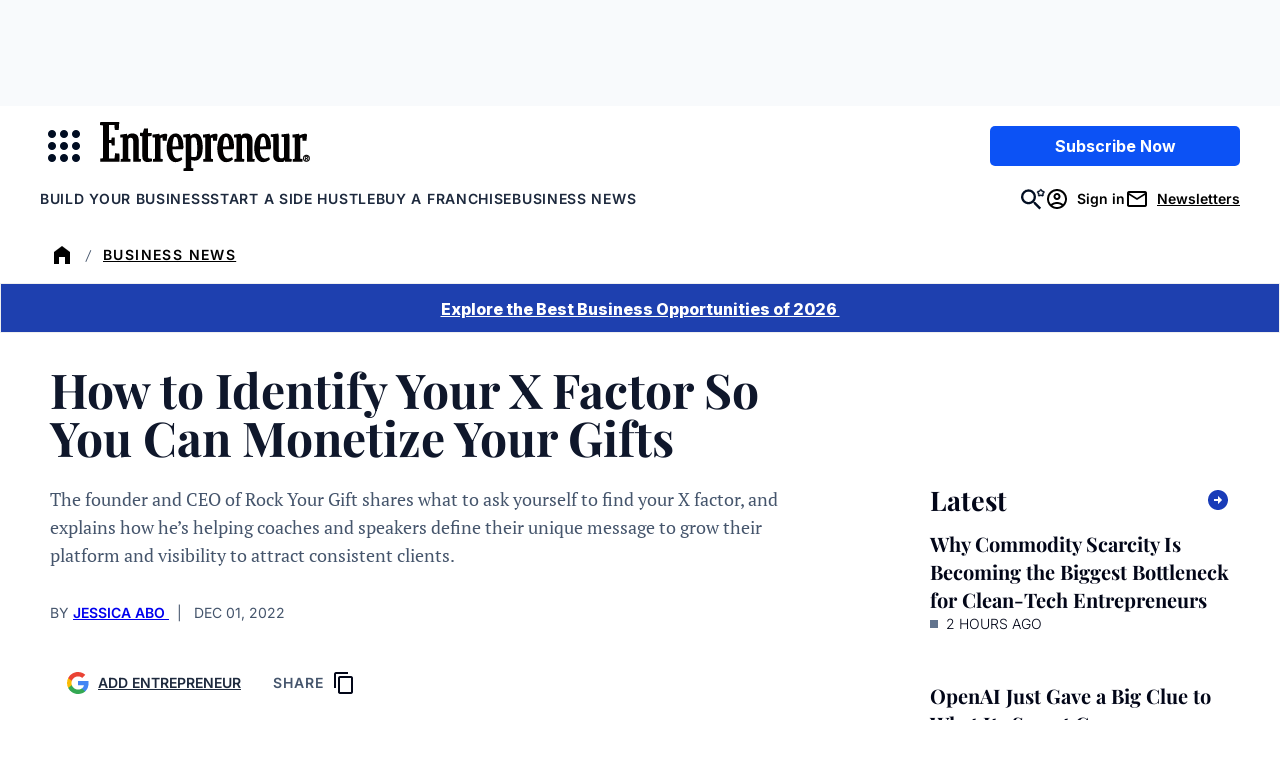

--- FILE ---
content_type: image/svg+xml
request_url: https://www.entrepreneur.com/wp-content/themes/entrepreneur/dist/svg/icon-chevron.svg
body_size: -418
content:
<svg xmlns="http://www.w3.org/2000/svg" viewBox="0 0 24 24"><path d="m12.007 14.5 7.35-7.35q.375-.375.875-.363t.875.388q.375.374.375.875a1.2 1.2 0 0 1-.375.875l-7.675 7.7q-.3.3-.675.45t-.75.15-.75-.15-.675-.45l-7.7-7.7a1.17 1.17 0 0 1-.363-.888 1.26 1.26 0 0 1 .388-.887q.374-.375.875-.375a1.2 1.2 0 0 1 .875.375z"/></svg>

--- FILE ---
content_type: text/javascript;charset=utf-8
request_url: https://id.cxense.com/public/user/id?json=%7B%22identities%22%3A%5B%7B%22type%22%3A%22ckp%22%2C%22id%22%3A%22mkpxbx21l2q7t1i4%22%7D%2C%7B%22type%22%3A%22lst%22%2C%22id%22%3A%2241y6wh8gj2b1t58mbn0u11ye%22%7D%2C%7B%22type%22%3A%22cst%22%2C%22id%22%3A%2241y6wh8gj2b1t58mbn0u11ye%22%7D%5D%7D&callback=cXJsonpCB2
body_size: 204
content:
/**/
cXJsonpCB2({"httpStatus":200,"response":{"userId":"cx:2894p3cjmpmgwghy1e4jrek9b:3zwdre35ve2k","newUser":false}})

--- FILE ---
content_type: text/javascript;charset=utf-8
request_url: https://p1cluster.cxense.com/p1.js
body_size: 98
content:
cX.library.onP1('41y6wh8gj2b1t58mbn0u11ye');


--- FILE ---
content_type: application/javascript
request_url: https://www.entrepreneur.com/wp-content/themes/entrepreneur/dist/js/ads.js?ver=71207f080b3723151d46
body_size: 6501
content:
!function(){"use strict";class e{constructor(){return window.__iasPET=window.__iasPET||{},window.__iasPET.pubId="9214",this.promise=new Promise(((e,t)=>{this.resolve=e,this.reject=t})),this.setAdValues(),this.promise}setAdValues(){this.iasPETSlots=[];document.querySelectorAll(".ad").forEach((e=>{this.iasPETSlots.push({adSlotId:`${e.id}`,size:[[728,90],[970,90],[970,250],[728,90],[300,50],[320,50]],adUnitPath:window?.EPAdData?.rootAdUnit})})),window.googletag.cmd.push((()=>{window.__iasPET.queue.push({adSlots:this.iasPETSlots,dataHandler:this.verifyAdValues.bind(this)})}))}verifyAdValues(e){window.__iasPET.setTargetingForGPT();const t=JSON.parse(e),{fr:n=null,brandSafety:{vio:a=null,off:o=null,dlm:s=null,hat:i=null,drg:r=null,alc:c=null,adt:l=null}}=t;window.dataLayer=window.dataLayer||[],window.dataLayer.push({content:[{traffic_verification:[{ias_brand:[{violence:a,offensive_language:o,illegal_download:s,hate_speech:i,drugs:r,alcohol:c,adult:l}],ias_ivt:n}]}]}),this.resolve(t)}}var t=()=>{!function(e,t,n,a,o,s,i){if(t&&0!==t.length&&n&&a&&o){e.googletag=e.googletag||{cmd:[]};var r,c=s,l=i,d=["0","1","2","3","4","5","6","7","8","9","a","b","c","d","e","f","g","h","i","j","k","l","m","n","o","p","q","r","s","t","u","v","w","x","y","z"],g={"1_0010":"01","1_0011":"02","1_0020":"03","1_0021":"04","1_0110":"05","1_0111":"06","1_0120":"07","1_0121":"08","1_0310":"09","1_0311":"0a","1_0320":"0b","1_0321":"0c","1_0610":"0d","1_0611":"0e","1_0620":"0f","1_0621":"0g","1_0810":"0h","1_0811":"0i","1_0820":"0j","1_0821":"0k","2_0000":"19","2_0001":"1a","2_0002":"1b","2_000z":"1c","2_0030":"1d","2_0031":"1e","2_0032":"1f","2_003z":"1g","2_0100":"1h","2_0101":"1i","2_0102":"1j","2_010z":"1k","2_0130":"1l","2_0131":"1m","2_0132":"1n","2_013z":"1o","2_0300":"1p","2_0301":"1q","2_0302":"1r","2_030z":"1s","2_0330":"1t","2_0331":"1u","2_0332":"1v","2_033z":"1w","2_0600":"1x","2_0601":"1y","2_0602":"1z","2_060z":"20","2_0630":"21","2_0631":"22","2_0632":"23","2_063z":"24","2_0800":"25","2_0801":"26","2_0802":"27","2_080z":"28","2_0830":"29","2_0831":"2a","2_0832":"2b","2_083z":"2c","1_0z10":"3l","1_0z11":"3m","1_0z20":"3n","1_0z21":"3o","2_0z00":"3x","2_0z01":"3y","2_0z02":"3z","2_0z0z":"40","2_0z30":"41","2_0z31":"42","2_0z32":"43","2_0z3z":"44"},u={gpt:0,amp:1,video:2,mobile:3,gpt_lite:4,adx_tag:5},_={out_of_page:0,anchor:1,app_open:2,banner:3,instream_audio:4,instream_video:5,interstitial:6,native_advance:7,rewarded:8,others:35},p={desktop:0,smartphone:1,tablet:2,connecttv:3,others:35},m={ios:0,android:1,macos:2,windows:3,others:35},h={chrome:0,safari:1,edge:2,others:35};e.googletag.cmd.unshift=function(t){e.googletag.cmd.splice(1,0,t)},e.googletag.cmd.push((function(){var n=["slotRequested","slotResponseReceived","slotRenderEnded","slotOnload","impressionViewable","slotVisibilityChanged"],a=n.slice(1),o=e.googletag.pubads();function s(e){return"u"+(e<11?e:e<26?"10-":e<51?"25-":e<101?"50-":"100-")}function i(e){e.__setTargeting=e.setTargeting,e.setTargeting=function(){var t=[];for(var n in arguments)t.push(arguments[n]);var a=e.__setTargeting.apply(e,t);return k(e),a}.bind(e)}function r(e){e.__clearTargeting=e.clearTargeting,e.clearTargeting=function(){var t=[];for(var n in arguments)t.push(arguments[n]);var a=e.__clearTargeting.apply(e,t);return k(e),a}.bind(e)}o.__product_version=3,o.__hook_version=6,o.setTargeting("in2w_key15","u0"),o.__refresh=o.refresh,o.refresh=function(e){var t=[];for(var n in arguments)t.push(arguments[n]);try{for(var n in e||(e=this.getSlots()),e){var a=e[n];a.setTargeting("in2w_key15",s(a.__refreshCount||0))}}catch(e){}o.__refresh.apply(o,t)}.bind(o),o.__setTargeting=o.setTargeting,o.setTargeting=function(){var e=[];for(var t in arguments)e.push(arguments[t]);var n=o.__setTargeting.apply(o,e);try{var a=this.getSlots();for(var t in a){k(a[t])}}catch(e){}return n}.bind(o),o.__clearTargeting=o.clearTargeting,o.clearTargeting=function(){var e=[];for(var t in arguments)e.push(arguments[t]);var n=o.__clearTargeting.apply(o,e);try{var a=this.getSlots();for(var t in a){k(a[t])}}catch(e){}return n}.bind(o),e.googletag.__defineOutOfPageSlot=e.googletag.defineOutOfPageSlot,e.googletag.defineOutOfPageSlot=function(){var t=[];for(var n in arguments)t.push(arguments[n]);var a=e.googletag.__defineOutOfPageSlot.apply(e.googletag,t);return a.__is_oop=!0,a.__oop_format=t[1],i(a),r(a),k(a),a}.bind(e.googletag),e.googletag.__defineSlot=e.googletag.defineSlot,e.googletag.defineSlot=function(){var t=[];for(var n in arguments)t.push(arguments[n]);var a=e.googletag.__defineSlot.apply(e.googletag,t);return a.__is_oop=!1,a.__def_sizes=arguments[1],i(a),r(a),a.__defineSizeMapping=a.defineSizeMapping,a.defineSizeMapping=function(e){var t=[];for(var n in arguments)t.push(arguments[n]);var o=a.__defineSizeMapping.apply(a,t);return a.__sz_mapping=e,k(a),o}.bind(a),k(a),a}.bind(e.googletag),o.__reportEvents=function(e,t){if(o.__eventProxy&&o.__eventProxy[e])for(var n in o.__eventProxy[e])try{o.__eventProxy[e][n](t)}catch(e){}},o.__addEventListener=o.addEventListener,o.addEventListener=function(e,s){if(-1!==n.indexOf(e))try{return this.__eventProxy=this.__eventProxy||{},this.__eventProxy[e]?(-1===this.__eventProxy[e].indexOf(s)&&this.__eventProxy[e].push(s),o):(this.__eventProxy[e]=[s],o.__addEventListener(e,(function(n){var s=n.slot;if(s.__skipEvent&&s.__skipEvent[e]&&(new Date).getTime()-s.__skipEvent[e]<3e3)delete s.__skipEvent[e];else if(-1===a.indexOf(e)||!function(e){var n=e.__getResponseInformation?e.__getResponseInformation():e.getResponseInformation();return n&&n.advertiserId&&-1!==t.indexOf(n.advertiserId)}(s))for(var i in o.__eventProxy[e])try{o.__eventProxy[e][i](n)}catch(e){}})))}catch(e){}return o.__addEventListener(e,s)}.bind(o),o.addEventListener("slotRequested",(function(e){var t=e.slot;delete t.__responseInfo,t.__refreshCount=t.__refreshCount||0,++t.__refreshCount})),o.__removeEventListener=o.removeEventListener,o.removeEventListener=function(e,t){try{var n=this.__eventProxy;if(n&&n[e])return-1!==n[e].indexOf(t)&&(n[e].splice(n[e].indexOf(t),1),!0)}catch(e){}return o.__removeEventListener(e,t)}.bind(o)}))}function f(){var e,t=(e=window.navigator)&&(e=e.userAgent)?e:"",n=function(){var e=window.navigator;return e&&(e=e.userAgentData)?e:null}();return{os:w(t),dc:b(t),browser:v(t,n)}}function w(e){return y(e,"Win")?"windows":y(e,"like Mac")?"ios":y(e,"Mac")?"macos":y(e,"Android")?"android":"others"}function b(e){return function(e){return y(e,"iPad")||y(e,"Tablet")||y(e,"Android")&&!y(e,"Mobile")||y(e,"Silk")}(e)?"tablet":function(e){return y(e,"iPod")||y(e,"iPhone")||y(e,"Android")||y(e,"IEMobile")}(e)?"smartphone":function(e){return y(e,"Roku")||y(e,"SMART-TV")||y(e,"SmartTV")||y(e,"NetCast")||y(e,"crkey")}(e)?"connecttv":"desktop"}function v(e,t){var n=function(e){if(e&&e.brands){if(P(e.brands,"Opera"))return"opera";if(P(e.brands,"Microsoft Edge"))return"edge";if(P(e.brands,"Chrome"))return"chrome"}return null}(t);return n||(y(e,"OPR/")||y(e,"Opera")?"others":y(e,"Edg")?"edge":y(e,"Firefox")?"others":y(e,"Chrome")?"chrome":y(e,"Safari")||y(e,"iPad")||y(e,"iPhone")||y(e,"iphone")?"safari":"others")}function y(e,t){return-1!==e.indexOf(t)}function P(e,t){return e.some((function(e){return e.brand===t}))}function E(e,t,n,a,o,s){try{if("u"===n)return[{key:"in2w_key16",values:[]},{key:"in2w_key20",values:[]},{key:"in2w_key21",values:[]}];var i=function(e,t){if(void 0===(e=u[e]))throw new Error;return"top_anchor"!==t&&"bottom_anchor"!==t||(t="anchor"),{rt:d[e],ivf:d[t=void 0!==_[t]?_[t]:_.others]}}(a,o),c=function(){if(r)return r;var e=f(),t=void 0!==h[e.browser]?h[e.browser]:h.others,n=void 0!==m[e.os]?m[e.os]:m.others,a=void 0!==p[e.dc]?p[e.dc]:p.others;return r={dc:d[a],os:d[n],browser:d[t]}}(),l=i.rt,w=i.ivf,b=c.dc,v=c.os,y=c.browser,P="b"===n,E=function(e,t){if(e)return["0"];for(var n,a=Math.floor(1e3*Math.random()+1),o=[],s=0,i=0;i<t.length;++i){var r=1,c=t[i],l=0;for(n=0;n<c.length;n++)if(a<=(l+=c[n])){r=n+1;break}r>1&&s>0&&(r=r+s-1),s+=t[i].length;var g=d[r];for(n=0;n<o.length;++n)if(o[n]===g){n=-1;break}-1!==n&&o.push(g)}return o}(P,t),A=function(e){var t=(new Date).getTime()+36e5*e,n=parseInt(t/36e5,10)%24;return[[1,0],[3,24],[6,32]].map((function(e){return d[Math.floor(n/e[0])+e[1]]}))}(e),k=function(e,t,n,a,o,s,i){var r=[];if("0"===n||"3"===n){var c=g["2_"+e+t+n+o];c&&r.push(c)}else{var l=g["1_"+e+t+n+a];l&&r.push(l)}var d=[],u=[];return r.forEach((e=>{d.push("-"+e);for(var t=0;t<s.length;++t){var n=e+s[t];d.push(n),i.forEach((e=>{u.push(n+e)}))}})),{short:d,full:u}}(l,w,b,v,y,E,A);P&&(k.short=[]);var S=[];return s&&s.length&&S.push(function(e){var t=e;("fluid"===e||"number"==typeof t[0]&&"number"==typeof t[1])&&(t=[e]);var n=[],a=1e5,o=1,s=1e5,i=1;for(var r in t)if("fluid"===t[r])n.push(t[r]);else{var c=t[r][0],l=t[r][1];c<a&&(a=c),c>o&&(o=c),l<s&&(s=l),l>i&&(i=l),n.push(c+"x"+l)}n.sort(((e,t)=>e<t?-1:1));var d=n.length;return n.push(a),n.push(o),n.push(s),n.push(i),n.push(d),function(e){try{if(!e.length)return"0";let t=305419896;for(let n=0;n<e.length;++n)t^=(t<<5)+(t>>2)+e.charCodeAt(n)&4294967295;return(t<0?4294967296+t:t)+""}catch(e){return"-1"}}(n.join(","))}(s)),[{key:"in2w_key16",values:k.short},{key:"in2w_key20",values:k.full},{key:"in2w_key21",values:S}]}catch(e){return[]}}function A(e,t){for(var n in e)for(var a in t)if(e[n]===t[a])return!0;return!1}function k(e){try{if(e.__should_skip_labeling)return void(e.__should_skip_labeling=!1);var t=e.getTargeting(n),s="u";if(A(t,a))s="b";else if(A(t,o))s="o";else{var i=googletag.pubads().getTargeting(n);A(i,a)?s="b":A(i,o)&&(s="o")}var r,d="banner";if(e.__is_oop)d=googletag.enums.OutOfPageFormat[e.__oop_format]?googletag.enums.OutOfPageFormat[e.__oop_format].toLowerCase():"out_of_page";else try{if(e.__sz_mapping){var g=Math.round(window.innerWidth),u=Math.round(window.innerHeight);for(var _ in e.__sz_mapping){var p=e.__sz_mapping[_][0];if(p[0]<=g&&p[1]<=u){r=e.__sz_mapping[_][1];break}}}else e.__def_sizes&&(r=e.__def_sizes)}catch(e){}var m=E(c,l,s,"gpt",d,r);for(var _ in m)e.__setTargeting(m[_].key,m[_].values)}catch(e){}}}(window,[5140587351],"intowow_optimized",["false"],["true"],-5,[[900,10,10,10,10,10,10,10,10,10,10],[900,20,20,20,20,20]])};var n=()=>{!function(e,t,n){var a=decodeURIComponent,o="",s="",i="split",r="length",c=0,l="localStorage";if(e[n]=e[n]||{},e[n].us={},(c=(o=a(function(n){var a;return e[l]?e[l][n]||"":(a=t.cookie.match(n+"=([^;]*)"))&&a[1]||""}("_ccmdt"))[i]("||"))[r])>0)for(;c--;)(s=o[c][i]("="))[r]>1&&(s[1].indexOf(";;")>-1?(e[n].us[s[0]]=s[1][i](";;"),e[n].us[s[0]].pop()):e[n].us[s[0]]=s[1])}(window,document,"_ml"),function(){_ml=window._ml||{},_ml.eid="80990",_ml.cid="",window.EPAdData.keyValues?.campaign&&(_ml.cid=`${window.EPAdData.keyValues?.campaign},${window.EPAdData.keyValues?.kw}`),_ml.informer={callback:function(){_ml.isEmptyObj(_ml.us)||(window.dataLayer=window.dataLayer||[],dataLayer.push({event:"bombora_profile_load",bombora_domain:_ml.us.dm,bombora_industry:_ml.us.ind,bombora_revenue:_ml.us.cr,bombora_size:_ml.us.cs,bombora_b2b_interest:_ml.us.tp&&_ml.us.tp.length>0?_ml.us.tp[0]:void 0,bombora_interest_group:_ml.us.pc&&_ml.us.pc.length>0?_ml.us.pc[0]:void 0,bombora_install_data:_ml.us.ins&&_ml.us.ins.length>0?_ml.us.ins[0]:void 0,bombora_seniority:_ml.us.sn,bombora_decision_maker:_ml.us.dcm,bombora_job_function:_ml.us.fa&&_ml.us.fa.length>0?_ml.us.fa[0]:void 0,bombora_professional_group:_ml.us.pg&&_ml.us.pg.length>0?_ml.us.pg[0]:void 0}))},enable:!0};var e=document.getElementsByTagName("script")[0],t=new Date,n=document.createElement("script");n.type="text/javascript",n.async=!0,n.src="https://ml314.com/tag.aspx?"+t.getDate()+t.getMonth()+t.getFullYear(),e.parentNode.insertBefore(n,e);let a=window.cX=window.cX||{};a.callQueue=a.callQueue||[],a.callQueue.push(["setCustomParameters",{event:"bombora_profile_load",bombora_domain:_ml.us.dm,bombora_industry:_ml.us.ind,bombora_revenue:_ml.us.cr,bombora_size:_ml.us.cs,bombora_b2b_interest:_ml.us.tp&&_ml.us.tp.length>0?_ml.us.tp[0]:void 0,bombora_interest_group:_ml.us.pc&&_ml.us.pc.length>0?_ml.us.pc[0]:void 0,bombora_install_data:_ml.us.ins&&_ml.us.ins.length>0?_ml.us.ins[0]:void 0,bombora_seniority:_ml.us.sn,bombora_decision_maker:_ml.us.dcm,bombora_job_function:_ml.us.fa&&_ml.us.fa.length>0?_ml.us.fa[0]:void 0,bombora_professional_group:_ml.us.pg&&_ml.us.pg.length>0?_ml.us.pg[0]:void 0}])}()};var a=()=>{Array.isArray(window.__PIANO_GAM_LOG__)||(window.__PIANO_GAM_LOG__=[]);const e=e=>{window.__PIANO_GAM_LOG__.push(e)};var t,n,a,o;return e("PianoGam: invoked"),window.cX=window.cX||{},cX.callQueue=cX.callQueue||[],e("PianoGam: cX initialized"),e(`PianoGam: callQueue length (init): ${cX.callQueue.length}`),t=document,n="script",e("PianoGam: injecting cx.js"),(a=t.createElement(n)).type=`text/java${n}`,a.async="async",a.src=`http${"https:"===location.protocol?"s://s":"://"}cdn.cxense.com/cx.js`,(o=t.getElementsByTagName(n)[0]).parentNode.insertBefore(a,o),e("PianoGam: cx.js injected"),new Promise((t=>{e("PianoGam: Promise created"),e(`PianoGam: callQueue length (pre-push): ${cX.callQueue.length}`),cX.callQueue.push(["invoke",()=>{e("PianoGam: callQueue invoke executed");try{const t=document.cookie.match(/(?:^|;\s*)hubspotutk=([^;]+)/),n=t?decodeURIComponent(t[1]):null;if(e("PianoGam: hubspotutk "+(n?"present":"missing")),n&&e(`PianoGam: hubspotutk = ${n}`),cX.getUserId){const t=cX.getUserId();e(`PianoGam: piano userId = ${t}`)}n&&cX.addExternalId&&(cX.addExternalId({type:"ook",id:n}),e("PianoGam: externalId added"))}catch(e){}cX.getSegments("426cbc8d5a266b004736b81d3cbe2e474f0097a4",(n=>{e(`PianoGam: getSegments callback fired (${n.length} segments)`);const a=[],o=[];n.forEach((e=>{"contextual"===e.type?o.push(e.id):a.push(e.id)})),e(`PianoGam: segments parsed (ids=${a.length}, contextual=${o.length})`),t({CxSegments:a,CxContext:o}),e("PianoGam: Promise resolved")}))}]),e(`PianoGam: callQueue length (post-push): ${cX.callQueue.length}`)}))};var o=(e=!1)=>{let t="us",n="us";if(window.EntCookie)try{t=JSON.parse(window.EntCookie.get("geo")).country_code}catch(e){console.log("GEO: cookie not available.")}switch(t=t.toUpperCase(),t){case"US":case"CA":case"AS":case"AU":case"BD":case"BT":case"IO":case"BN":case"KH":case"CN":case"CX":case"CC":case"CK":case"TL":case"FJ":case"PF":case"GU":case"HK":case"ID":case"JP":case"KI":case"LA":case"MO":case"MY":case"MV":case"MH":case"FM":case"MN":case"MM":case"NR":case"NP":case"NC":case"NZ":case"NU":case"NF":case"KP":case"MP":case"PK":case"PW":case"PG":case"PH":case"PN":case"WS":case"SB":case"KR":case"LK":case"TW":case"TH":case"TK":case"TO":case"TV":case"VU":case"VN":case"WF":case"DZ":case"BH":case"DJ":case"EG":case"IQ":case"JO":case"KW":case"LY":case"MR":case"MA":case"OM":case"PS":case"SO":case"SS":case"SD":case"SY":case"TN":case"YE":default:n="us";break;case"IN":n="india";break;case"UK":case"GB":case"IE":n="uk";break;case"LB":case"QA":case"SA":case"AE":n="mena";break;case"GE":n="ge";break;case"SG":n="apac"}const a=function(e){let t;t=e.includes("://")?e.split("://")[1]:e,t=t.split("/")[0],t=t.split(":")[0];const n=t.split(".");return n.length>2?n.slice(0,-2).join("."):null}(window.location.hostname);let o=function(e,t){let n="6280",a=`/${n}/Entrepreneur`,o="";switch(o="us"!==e||null!==e?e:t,o){case"india":n="1057625",a=`/${n}/Entrepreneur-in`;break;case"apac":n="1057625",a=`/${n}/Entrepreneur-ap`;break;case"mena":n="47566650",a=`/${n}/Entrepreneur-me`;break;case"uk":n="47566650",a=`/${n}/Entrepreneur-uk`;break;case"ge":a+="-ga";break;default:a+=""}return a}(a,n);const s=["mena","uk","india","apac"];if(e)o+="/testing";else{const e=document.querySelector("meta[property='og:type']")?.getAttribute("content")||null;!s.includes(a)&&(window.location.href.indexOf("/franchise")>-1||window.location.href.indexOf("/franchises")>-1||window.location.href.indexOf("/buying-a-franchise")>-1)&&(o="/6280/franchise"),"article"===e?o+="/article":"/"===window.location.pathname?o+="/frontdoor":o+="/hub"}return new Promise((e=>{e(o)}))};class s{static get(e){const t=document.cookie.split(";");for(let n=0;n<t.length;n+=1){" "===t[n].charAt(0)&&(t[n]=t[n].substring(1,t[n].length));const[a,o]=t[n].split("=");if(a.toLowerCase()===e.toLowerCase())return o.replace(/'/g,'"')}return""}static set(e,t,n=1,a=!1){let o=n;!0===n&&(o=999);const s=new Date;s.setTime(s.getTime()+24*o*60*60*1e3);const i=0===o?0:s.toGMTString();document.cookie=a?`${e}=${t};expires=${i}; path=/;`:`${e}=${encodeURIComponent(t)};expires=${i}; path=/;`}static exists(e){return""!==e&&this.get(e).length>0}static delete(e){e&&this.set(e,"",-1)}}const i={targetingData:{},debug:!1,enableAnalytics:!1,async init(){if(this.setDebug(),window.EntCookie=s,window.EPAdData.adUnitPath=await o(this.debug)||window.EPAdData.rootAdUnit,this.enableAnalytics=window.EPAdAnalyticsSettings.enable_analytics||!1,this.enableAnalytics&&window.EPAdAnalyticsSettings.ad_partners.includes("Piano Audience")){const e=await a()||{};this.targetingData={...this.targetingData,...e}}this.enableAnalytics&&window.EPAdAnalyticsSettings.ad_partners.includes("IntoWow")&&t(),this.enableAnalytics&&window.EPAdAnalyticsSettings.ad_partners.includes("Bombora")&&n(),this.loadHeaderFunctions();const e=new CustomEvent("epAdScriptsLoaded");document.dispatchEvent(e)},setDebug(){const e=new URLSearchParams(window.location.search);e.get("ad_debug")&&(this.debug=!0,window.EPAdData.keyValues.kw=`${e.get("ad_debug")}`,console.log("Ad Debugging Enabled"),console.log(window.EPAdData))},loadHeaderFunctions(){const{keyValues:e}=window.EPAdData||{};try{const[t]=performance.getEntriesByType("navigation");t&&"reload"===t.type&&window.sessionStorage.setItem("pageViewCount",0);const n=(Number(window.sessionStorage.getItem("pageViewCount"))||0)+1;window.sessionStorage.setItem("pageViewCount",n),e.pd=n}catch(e){console.error("SessionStorage is not available:",e)}window.googletag=window.googletag||{cmd:[]},window.googletag.cmd.push((()=>{if(this.enableAnalytics&&window.EPAdAnalyticsSettings.ad_partners.includes("IntoWow")){const e=.9,t="intowow_optimized",n=Math.random()<e?"true":"false";window.googletag.pubads().setTargeting(t,n)}window.googletag.pubads().setTargeting("ed",e.ed),window.googletag.pubads().setTargeting("kw",e?.kw||"");const t=e?.campaign||"";t&&window.googletag.pubads().setTargeting("campaign",t);const n=e?.author||"";n&&window.googletag.pubads().setTargeting("author",n);const a=e?.category||"";a&&window.googletag.pubads().setTargeting("category",a);const o=e?.page_type||"";o&&window.googletag.pubads().setTargeting("page_type",o);const s=e?.post_id||"";s&&window.googletag.pubads().setTargeting("post_id",s);const i=e?.slug||"";i&&window.googletag.pubads().setTargeting("slug",i),e.msp&&window.googletag.pubads().setTargeting("msp","true"),this.enableAnalytics&&window.EPAdAnalyticsSettings.ad_partners.includes("Piano Audience")&&(this.targetingData?.CxSegments.length&&window.googletag.pubads().setTargeting("CxSegments",this.targetingData.CxSegments),this.targetingData?.CxContext.length&&window.googletag.pubads().setTargeting("CxContext",this.targetingData.CxContext)),window.googletag.pubads().setTargeting("pd",`${e.pd}`),window.googletag.pubads().enableSingleRequest(),window.googletag.pubads().setCentering(!0),window.googletag.pubads().enableAsyncRendering(),window.googletag.enableServices(),window.googletag.pubads().addEventListener("slotRenderEnded",(e=>{const t=document.getElementById(e.slot.getSlotElementId()),n=document.getElementById("anchorcontainer");if(t.classList.contains("twobyone")&&t.classList.remove("twobyone"),t&&2===e.size[0]&&t.classList.add("twobyone"),t&&"anchor"===t.getAttribute("data-pos")&&n&&(n.classList.add("tw:bottom-0"),e.size[0]>900&&e.size[1]>200&&(n.classList.remove("tw:sm:min-h-[90px]"),n.classList.add("tw:sm:min-h-[250px]")),n.classList.remove("tw:-bottom-[50px]","tw:sm:-bottom-[90px]")),t&&e.size&&"native"===t.getAttribute("data-key")&&t.getAttribute("data-replaceid")){const e=t.getAttribute("data-replaceid");document.getElementById(e).remove()}}))})),this.iasBotCheck()},iasBotCheck(){const{env:t}=window.EPAdData;let n=!1;if(t&&("production"===t||"staging"===t)&&this.enableAnalytics&&window.EPAdAnalyticsSettings.ad_partners.includes("IAS")&&(n=!0),this.debug&&console.log("IAS: Enabled",n),n){(new e).then((e=>{this.debug&&console.log("IAS verification result:",e),"false"===e.fr?this.displayAds():this.debug&&console.log("IAS: Blocked ads")}))}else{console.log("IAS: Blocking Disabled");Promise.resolve(!0).then((e=>{this.displayAds()}))}},inEditor(){return window?.adminpage?.length??!1},async displayAds(){if(this.inEditor())return;const e=this;e.groupElem=[],document.getElementById("skinplacement")&&window.loadAdId_skinslot(),document.getElementById("anchorcontainer")&&window.loadAdId_anchorslot();const t=document.querySelectorAll(".ad__wrapper"),n=new IntersectionObserver((function(t){for(let a=0;a<t.length;a++)if(t[a].intersectionRatio>0&&(n.unobserve(t[a].target),e.groupElem.push(t[a].target)),t[a].isIntersecting){const e=`loadAdId_${t[a].target.id}`;window[e](),document.getElementById(t[a].target.id).classList.add("ad__wrapper--called")}}),{rootMargin:"0px",threshold:1});for(let e=0;e<t.length;e++)t[e].classList.contains("ad__wrapper--called")||n.observe(t[e])}};window.TenUpAdManager=i,i.init()}();

--- FILE ---
content_type: text/vtt; charset=UTF-8
request_url: https://manifest.prod.boltdns.net/thumbnail/v1/6415925990001/ef7c6c64-5417-42b5-8765-f37d97db93f3/57aaea35-a47b-4984-82c1-6710c9926151/thumbnail.webvtt?fastly_token=Njk3MjliMWVfZjQ1MjFhZWI1NTJkY2IxODFjZTI4ZTMzNjI2ZmRiYjg0NDQzYTYwM2YyMzM3ZTY4MzBjZjEyNzdkNjYzODE2ZQ%3D%3D
body_size: 38545
content:
WEBVTT

00:00.000 --> 00:05.000
https://house-fastly-signed-us-east-1-prod.brightcovecdn.com/image/v1/jit/6415925990001/ef7c6c64-5417-42b5-8765-f37d97db93f3/main/480x270/0s/match/image.jpeg?fastly_token=[base64]

00:05.000 --> 00:10.000
https://house-fastly-signed-us-east-1-prod.brightcovecdn.com/image/v1/jit/6415925990001/ef7c6c64-5417-42b5-8765-f37d97db93f3/main/480x270/5s/match/image.jpeg?fastly_token=[base64]

00:10.000 --> 00:15.000
https://house-fastly-signed-us-east-1-prod.brightcovecdn.com/image/v1/jit/6415925990001/ef7c6c64-5417-42b5-8765-f37d97db93f3/main/480x270/10s/match/image.jpeg?fastly_token=[base64]%3D%3D

00:15.000 --> 00:20.000
https://house-fastly-signed-us-east-1-prod.brightcovecdn.com/image/v1/jit/6415925990001/ef7c6c64-5417-42b5-8765-f37d97db93f3/main/480x270/15s/match/image.jpeg?fastly_token=[base64]%3D%3D

00:20.000 --> 00:25.000
https://house-fastly-signed-us-east-1-prod.brightcovecdn.com/image/v1/jit/6415925990001/ef7c6c64-5417-42b5-8765-f37d97db93f3/main/480x270/20s/match/image.jpeg?fastly_token=[base64]%3D%3D

00:25.000 --> 00:30.000
https://house-fastly-signed-us-east-1-prod.brightcovecdn.com/image/v1/jit/6415925990001/ef7c6c64-5417-42b5-8765-f37d97db93f3/main/480x270/25s/match/image.jpeg?fastly_token=[base64]%3D%3D

00:30.000 --> 00:35.000
https://house-fastly-signed-us-east-1-prod.brightcovecdn.com/image/v1/jit/6415925990001/ef7c6c64-5417-42b5-8765-f37d97db93f3/main/480x270/30s/match/image.jpeg?fastly_token=[base64]%3D%3D

00:35.000 --> 00:40.000
https://house-fastly-signed-us-east-1-prod.brightcovecdn.com/image/v1/jit/6415925990001/ef7c6c64-5417-42b5-8765-f37d97db93f3/main/480x270/35s/match/image.jpeg?fastly_token=[base64]%3D%3D

00:40.000 --> 00:45.000
https://house-fastly-signed-us-east-1-prod.brightcovecdn.com/image/v1/jit/6415925990001/ef7c6c64-5417-42b5-8765-f37d97db93f3/main/480x270/40s/match/image.jpeg?fastly_token=[base64]%3D%3D

00:45.000 --> 00:50.000
https://house-fastly-signed-us-east-1-prod.brightcovecdn.com/image/v1/jit/6415925990001/ef7c6c64-5417-42b5-8765-f37d97db93f3/main/480x270/45s/match/image.jpeg?fastly_token=[base64]%3D%3D

00:50.000 --> 00:55.000
https://house-fastly-signed-us-east-1-prod.brightcovecdn.com/image/v1/jit/6415925990001/ef7c6c64-5417-42b5-8765-f37d97db93f3/main/480x270/50s/match/image.jpeg?fastly_token=[base64]%3D%3D

00:55.000 --> 01:00.000
https://house-fastly-signed-us-east-1-prod.brightcovecdn.com/image/v1/jit/6415925990001/ef7c6c64-5417-42b5-8765-f37d97db93f3/main/480x270/55s/match/image.jpeg?fastly_token=[base64]%3D%3D

01:00.000 --> 01:05.000
https://house-fastly-signed-us-east-1-prod.brightcovecdn.com/image/v1/jit/6415925990001/ef7c6c64-5417-42b5-8765-f37d97db93f3/main/480x270/1m0s/match/image.jpeg?fastly_token=[base64]%3D

01:05.000 --> 01:10.000
https://house-fastly-signed-us-east-1-prod.brightcovecdn.com/image/v1/jit/6415925990001/ef7c6c64-5417-42b5-8765-f37d97db93f3/main/480x270/1m5s/match/image.jpeg?fastly_token=[base64]%3D

01:10.000 --> 01:15.000
https://house-fastly-signed-us-east-1-prod.brightcovecdn.com/image/v1/jit/6415925990001/ef7c6c64-5417-42b5-8765-f37d97db93f3/main/480x270/1m10s/match/image.jpeg?fastly_token=[base64]

01:15.000 --> 01:20.000
https://house-fastly-signed-us-east-1-prod.brightcovecdn.com/image/v1/jit/6415925990001/ef7c6c64-5417-42b5-8765-f37d97db93f3/main/480x270/1m15s/match/image.jpeg?fastly_token=[base64]

01:20.000 --> 01:25.000
https://house-fastly-signed-us-east-1-prod.brightcovecdn.com/image/v1/jit/6415925990001/ef7c6c64-5417-42b5-8765-f37d97db93f3/main/480x270/1m20s/match/image.jpeg?fastly_token=[base64]

01:25.000 --> 01:30.000
https://house-fastly-signed-us-east-1-prod.brightcovecdn.com/image/v1/jit/6415925990001/ef7c6c64-5417-42b5-8765-f37d97db93f3/main/480x270/1m25s/match/image.jpeg?fastly_token=[base64]

01:30.000 --> 01:35.000
https://house-fastly-signed-us-east-1-prod.brightcovecdn.com/image/v1/jit/6415925990001/ef7c6c64-5417-42b5-8765-f37d97db93f3/main/480x270/1m30s/match/image.jpeg?fastly_token=[base64]

01:35.000 --> 01:40.000
https://house-fastly-signed-us-east-1-prod.brightcovecdn.com/image/v1/jit/6415925990001/ef7c6c64-5417-42b5-8765-f37d97db93f3/main/480x270/1m35s/match/image.jpeg?fastly_token=[base64]

01:40.000 --> 01:45.000
https://house-fastly-signed-us-east-1-prod.brightcovecdn.com/image/v1/jit/6415925990001/ef7c6c64-5417-42b5-8765-f37d97db93f3/main/480x270/1m40s/match/image.jpeg?fastly_token=[base64]

01:45.000 --> 01:50.000
https://house-fastly-signed-us-east-1-prod.brightcovecdn.com/image/v1/jit/6415925990001/ef7c6c64-5417-42b5-8765-f37d97db93f3/main/480x270/1m45s/match/image.jpeg?fastly_token=[base64]

01:50.000 --> 01:55.000
https://house-fastly-signed-us-east-1-prod.brightcovecdn.com/image/v1/jit/6415925990001/ef7c6c64-5417-42b5-8765-f37d97db93f3/main/480x270/1m50s/match/image.jpeg?fastly_token=[base64]

01:55.000 --> 02:00.000
https://house-fastly-signed-us-east-1-prod.brightcovecdn.com/image/v1/jit/6415925990001/ef7c6c64-5417-42b5-8765-f37d97db93f3/main/480x270/1m55s/match/image.jpeg?fastly_token=[base64]

02:00.000 --> 02:05.000
https://house-fastly-signed-us-east-1-prod.brightcovecdn.com/image/v1/jit/6415925990001/ef7c6c64-5417-42b5-8765-f37d97db93f3/main/480x270/2m0s/match/image.jpeg?fastly_token=[base64]%3D

02:05.000 --> 02:10.000
https://house-fastly-signed-us-east-1-prod.brightcovecdn.com/image/v1/jit/6415925990001/ef7c6c64-5417-42b5-8765-f37d97db93f3/main/480x270/2m5s/match/image.jpeg?fastly_token=[base64]%3D

02:10.000 --> 02:15.000
https://house-fastly-signed-us-east-1-prod.brightcovecdn.com/image/v1/jit/6415925990001/ef7c6c64-5417-42b5-8765-f37d97db93f3/main/480x270/2m10s/match/image.jpeg?fastly_token=[base64]

02:15.000 --> 02:20.000
https://house-fastly-signed-us-east-1-prod.brightcovecdn.com/image/v1/jit/6415925990001/ef7c6c64-5417-42b5-8765-f37d97db93f3/main/480x270/2m15s/match/image.jpeg?fastly_token=[base64]

02:20.000 --> 02:25.000
https://house-fastly-signed-us-east-1-prod.brightcovecdn.com/image/v1/jit/6415925990001/ef7c6c64-5417-42b5-8765-f37d97db93f3/main/480x270/2m20s/match/image.jpeg?fastly_token=[base64]

02:25.000 --> 02:30.000
https://house-fastly-signed-us-east-1-prod.brightcovecdn.com/image/v1/jit/6415925990001/ef7c6c64-5417-42b5-8765-f37d97db93f3/main/480x270/2m25s/match/image.jpeg?fastly_token=[base64]

02:30.000 --> 02:35.000
https://house-fastly-signed-us-east-1-prod.brightcovecdn.com/image/v1/jit/6415925990001/ef7c6c64-5417-42b5-8765-f37d97db93f3/main/480x270/2m30s/match/image.jpeg?fastly_token=[base64]

02:35.000 --> 02:40.000
https://house-fastly-signed-us-east-1-prod.brightcovecdn.com/image/v1/jit/6415925990001/ef7c6c64-5417-42b5-8765-f37d97db93f3/main/480x270/2m35s/match/image.jpeg?fastly_token=[base64]

02:40.000 --> 02:45.000
https://house-fastly-signed-us-east-1-prod.brightcovecdn.com/image/v1/jit/6415925990001/ef7c6c64-5417-42b5-8765-f37d97db93f3/main/480x270/2m40s/match/image.jpeg?fastly_token=[base64]

02:45.000 --> 02:50.000
https://house-fastly-signed-us-east-1-prod.brightcovecdn.com/image/v1/jit/6415925990001/ef7c6c64-5417-42b5-8765-f37d97db93f3/main/480x270/2m45s/match/image.jpeg?fastly_token=[base64]

02:50.000 --> 02:55.000
https://house-fastly-signed-us-east-1-prod.brightcovecdn.com/image/v1/jit/6415925990001/ef7c6c64-5417-42b5-8765-f37d97db93f3/main/480x270/2m50s/match/image.jpeg?fastly_token=[base64]

02:55.000 --> 03:00.000
https://house-fastly-signed-us-east-1-prod.brightcovecdn.com/image/v1/jit/6415925990001/ef7c6c64-5417-42b5-8765-f37d97db93f3/main/480x270/2m55s/match/image.jpeg?fastly_token=[base64]

03:00.000 --> 03:05.000
https://house-fastly-signed-us-east-1-prod.brightcovecdn.com/image/v1/jit/6415925990001/ef7c6c64-5417-42b5-8765-f37d97db93f3/main/480x270/3m0s/match/image.jpeg?fastly_token=[base64]%3D

03:05.000 --> 03:10.000
https://house-fastly-signed-us-east-1-prod.brightcovecdn.com/image/v1/jit/6415925990001/ef7c6c64-5417-42b5-8765-f37d97db93f3/main/480x270/3m5s/match/image.jpeg?fastly_token=[base64]%3D

03:10.000 --> 03:15.000
https://house-fastly-signed-us-east-1-prod.brightcovecdn.com/image/v1/jit/6415925990001/ef7c6c64-5417-42b5-8765-f37d97db93f3/main/480x270/3m10s/match/image.jpeg?fastly_token=[base64]

03:15.000 --> 03:20.000
https://house-fastly-signed-us-east-1-prod.brightcovecdn.com/image/v1/jit/6415925990001/ef7c6c64-5417-42b5-8765-f37d97db93f3/main/480x270/3m15s/match/image.jpeg?fastly_token=[base64]

03:20.000 --> 03:25.000
https://house-fastly-signed-us-east-1-prod.brightcovecdn.com/image/v1/jit/6415925990001/ef7c6c64-5417-42b5-8765-f37d97db93f3/main/480x270/3m20s/match/image.jpeg?fastly_token=[base64]

03:25.000 --> 03:30.000
https://house-fastly-signed-us-east-1-prod.brightcovecdn.com/image/v1/jit/6415925990001/ef7c6c64-5417-42b5-8765-f37d97db93f3/main/480x270/3m25s/match/image.jpeg?fastly_token=[base64]

03:30.000 --> 03:35.000
https://house-fastly-signed-us-east-1-prod.brightcovecdn.com/image/v1/jit/6415925990001/ef7c6c64-5417-42b5-8765-f37d97db93f3/main/480x270/3m30s/match/image.jpeg?fastly_token=[base64]

03:35.000 --> 03:40.000
https://house-fastly-signed-us-east-1-prod.brightcovecdn.com/image/v1/jit/6415925990001/ef7c6c64-5417-42b5-8765-f37d97db93f3/main/480x270/3m35s/match/image.jpeg?fastly_token=[base64]

03:40.000 --> 03:45.000
https://house-fastly-signed-us-east-1-prod.brightcovecdn.com/image/v1/jit/6415925990001/ef7c6c64-5417-42b5-8765-f37d97db93f3/main/480x270/3m40s/match/image.jpeg?fastly_token=[base64]

03:45.000 --> 03:50.000
https://house-fastly-signed-us-east-1-prod.brightcovecdn.com/image/v1/jit/6415925990001/ef7c6c64-5417-42b5-8765-f37d97db93f3/main/480x270/3m45s/match/image.jpeg?fastly_token=[base64]

03:50.000 --> 03:55.000
https://house-fastly-signed-us-east-1-prod.brightcovecdn.com/image/v1/jit/6415925990001/ef7c6c64-5417-42b5-8765-f37d97db93f3/main/480x270/3m50s/match/image.jpeg?fastly_token=[base64]

03:55.000 --> 04:00.000
https://house-fastly-signed-us-east-1-prod.brightcovecdn.com/image/v1/jit/6415925990001/ef7c6c64-5417-42b5-8765-f37d97db93f3/main/480x270/3m55s/match/image.jpeg?fastly_token=[base64]

04:00.000 --> 04:05.000
https://house-fastly-signed-us-east-1-prod.brightcovecdn.com/image/v1/jit/6415925990001/ef7c6c64-5417-42b5-8765-f37d97db93f3/main/480x270/4m0s/match/image.jpeg?fastly_token=[base64]%3D

04:05.000 --> 04:10.000
https://house-fastly-signed-us-east-1-prod.brightcovecdn.com/image/v1/jit/6415925990001/ef7c6c64-5417-42b5-8765-f37d97db93f3/main/480x270/4m5s/match/image.jpeg?fastly_token=[base64]%3D

04:10.000 --> 04:15.000
https://house-fastly-signed-us-east-1-prod.brightcovecdn.com/image/v1/jit/6415925990001/ef7c6c64-5417-42b5-8765-f37d97db93f3/main/480x270/4m10s/match/image.jpeg?fastly_token=[base64]

04:15.000 --> 04:20.000
https://house-fastly-signed-us-east-1-prod.brightcovecdn.com/image/v1/jit/6415925990001/ef7c6c64-5417-42b5-8765-f37d97db93f3/main/480x270/4m15s/match/image.jpeg?fastly_token=[base64]

04:20.000 --> 04:25.000
https://house-fastly-signed-us-east-1-prod.brightcovecdn.com/image/v1/jit/6415925990001/ef7c6c64-5417-42b5-8765-f37d97db93f3/main/480x270/4m20s/match/image.jpeg?fastly_token=[base64]

04:25.000 --> 04:30.000
https://house-fastly-signed-us-east-1-prod.brightcovecdn.com/image/v1/jit/6415925990001/ef7c6c64-5417-42b5-8765-f37d97db93f3/main/480x270/4m25s/match/image.jpeg?fastly_token=[base64]

04:30.000 --> 04:35.000
https://house-fastly-signed-us-east-1-prod.brightcovecdn.com/image/v1/jit/6415925990001/ef7c6c64-5417-42b5-8765-f37d97db93f3/main/480x270/4m30s/match/image.jpeg?fastly_token=[base64]

04:35.000 --> 04:40.000
https://house-fastly-signed-us-east-1-prod.brightcovecdn.com/image/v1/jit/6415925990001/ef7c6c64-5417-42b5-8765-f37d97db93f3/main/480x270/4m35s/match/image.jpeg?fastly_token=[base64]

04:40.000 --> 04:45.000
https://house-fastly-signed-us-east-1-prod.brightcovecdn.com/image/v1/jit/6415925990001/ef7c6c64-5417-42b5-8765-f37d97db93f3/main/480x270/4m40s/match/image.jpeg?fastly_token=[base64]

04:45.000 --> 04:50.000
https://house-fastly-signed-us-east-1-prod.brightcovecdn.com/image/v1/jit/6415925990001/ef7c6c64-5417-42b5-8765-f37d97db93f3/main/480x270/4m45s/match/image.jpeg?fastly_token=[base64]

04:50.000 --> 04:55.000
https://house-fastly-signed-us-east-1-prod.brightcovecdn.com/image/v1/jit/6415925990001/ef7c6c64-5417-42b5-8765-f37d97db93f3/main/480x270/4m50s/match/image.jpeg?fastly_token=[base64]

04:55.000 --> 05:00.000
https://house-fastly-signed-us-east-1-prod.brightcovecdn.com/image/v1/jit/6415925990001/ef7c6c64-5417-42b5-8765-f37d97db93f3/main/480x270/4m55s/match/image.jpeg?fastly_token=[base64]

05:00.000 --> 05:05.000
https://house-fastly-signed-us-east-1-prod.brightcovecdn.com/image/v1/jit/6415925990001/ef7c6c64-5417-42b5-8765-f37d97db93f3/main/480x270/5m0s/match/image.jpeg?fastly_token=[base64]%3D

05:05.000 --> 05:10.000
https://house-fastly-signed-us-east-1-prod.brightcovecdn.com/image/v1/jit/6415925990001/ef7c6c64-5417-42b5-8765-f37d97db93f3/main/480x270/5m5s/match/image.jpeg?fastly_token=[base64]%3D

05:10.000 --> 05:15.000
https://house-fastly-signed-us-east-1-prod.brightcovecdn.com/image/v1/jit/6415925990001/ef7c6c64-5417-42b5-8765-f37d97db93f3/main/480x270/5m10s/match/image.jpeg?fastly_token=[base64]

05:15.000 --> 05:20.000
https://house-fastly-signed-us-east-1-prod.brightcovecdn.com/image/v1/jit/6415925990001/ef7c6c64-5417-42b5-8765-f37d97db93f3/main/480x270/5m15s/match/image.jpeg?fastly_token=[base64]

05:20.000 --> 05:25.000
https://house-fastly-signed-us-east-1-prod.brightcovecdn.com/image/v1/jit/6415925990001/ef7c6c64-5417-42b5-8765-f37d97db93f3/main/480x270/5m20s/match/image.jpeg?fastly_token=[base64]

05:25.000 --> 05:30.000
https://house-fastly-signed-us-east-1-prod.brightcovecdn.com/image/v1/jit/6415925990001/ef7c6c64-5417-42b5-8765-f37d97db93f3/main/480x270/5m25s/match/image.jpeg?fastly_token=[base64]

05:30.000 --> 05:35.000
https://house-fastly-signed-us-east-1-prod.brightcovecdn.com/image/v1/jit/6415925990001/ef7c6c64-5417-42b5-8765-f37d97db93f3/main/480x270/5m30s/match/image.jpeg?fastly_token=[base64]

05:35.000 --> 05:40.000
https://house-fastly-signed-us-east-1-prod.brightcovecdn.com/image/v1/jit/6415925990001/ef7c6c64-5417-42b5-8765-f37d97db93f3/main/480x270/5m35s/match/image.jpeg?fastly_token=[base64]

05:40.000 --> 05:45.000
https://house-fastly-signed-us-east-1-prod.brightcovecdn.com/image/v1/jit/6415925990001/ef7c6c64-5417-42b5-8765-f37d97db93f3/main/480x270/5m40s/match/image.jpeg?fastly_token=[base64]

05:45.000 --> 05:50.000
https://house-fastly-signed-us-east-1-prod.brightcovecdn.com/image/v1/jit/6415925990001/ef7c6c64-5417-42b5-8765-f37d97db93f3/main/480x270/5m45s/match/image.jpeg?fastly_token=[base64]

05:50.000 --> 05:55.000
https://house-fastly-signed-us-east-1-prod.brightcovecdn.com/image/v1/jit/6415925990001/ef7c6c64-5417-42b5-8765-f37d97db93f3/main/480x270/5m50s/match/image.jpeg?fastly_token=[base64]

05:55.000 --> 06:00.000
https://house-fastly-signed-us-east-1-prod.brightcovecdn.com/image/v1/jit/6415925990001/ef7c6c64-5417-42b5-8765-f37d97db93f3/main/480x270/5m55s/match/image.jpeg?fastly_token=[base64]

06:00.000 --> 06:05.000
https://house-fastly-signed-us-east-1-prod.brightcovecdn.com/image/v1/jit/6415925990001/ef7c6c64-5417-42b5-8765-f37d97db93f3/main/480x270/6m0s/match/image.jpeg?fastly_token=[base64]%3D

06:05.000 --> 06:10.000
https://house-fastly-signed-us-east-1-prod.brightcovecdn.com/image/v1/jit/6415925990001/ef7c6c64-5417-42b5-8765-f37d97db93f3/main/480x270/6m5s/match/image.jpeg?fastly_token=[base64]%3D

06:10.000 --> 06:15.000
https://house-fastly-signed-us-east-1-prod.brightcovecdn.com/image/v1/jit/6415925990001/ef7c6c64-5417-42b5-8765-f37d97db93f3/main/480x270/6m10s/match/image.jpeg?fastly_token=[base64]

06:15.000 --> 06:20.000
https://house-fastly-signed-us-east-1-prod.brightcovecdn.com/image/v1/jit/6415925990001/ef7c6c64-5417-42b5-8765-f37d97db93f3/main/480x270/6m15s/match/image.jpeg?fastly_token=[base64]

06:20.000 --> 06:22.080
https://house-fastly-signed-us-east-1-prod.brightcovecdn.com/image/v1/jit/6415925990001/ef7c6c64-5417-42b5-8765-f37d97db93f3/main/480x270/6m20s/match/image.jpeg?fastly_token=[base64]

